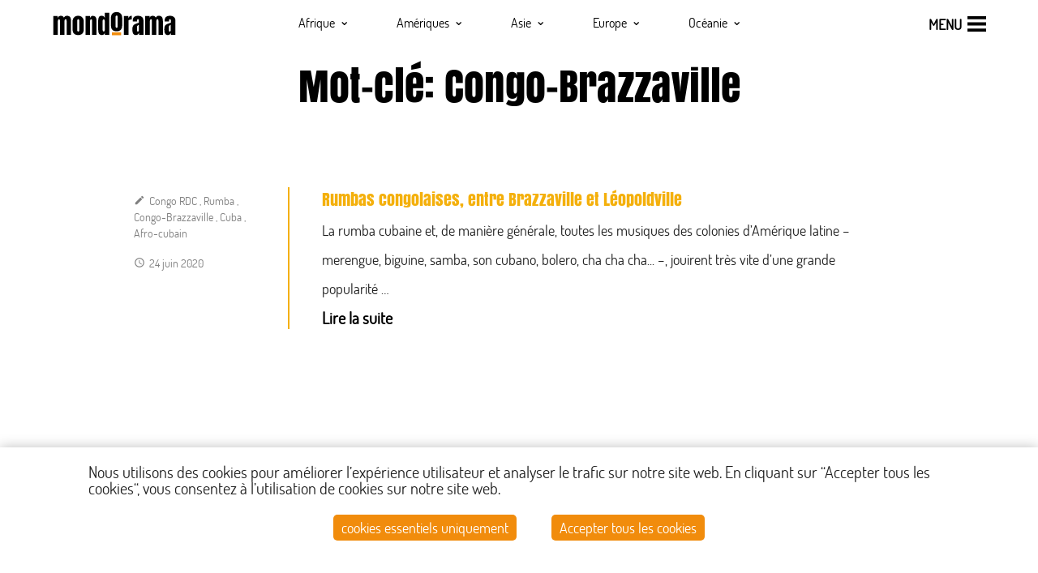

--- FILE ---
content_type: text/html; charset=utf-8
request_url: https://mondorama.pointculture.be/tag/congo-brazzaville/
body_size: 1953
content:




<!DOCTYPE html>
<html lang="fr">
<head>
	<meta charset="utf-8"/>
	
	<title>Mondorama</title>
	
	<link rel="apple-touch-icon" sizes="180x180" href="/static/mondorama/img/apple-touch-icon.png">
	<link rel="icon" type="image/png" sizes="32x32" href="/static/mondorama/img/favicon-32x32.png">
	<link rel="icon" type="image/png" sizes="16x16" href="/static/mondorama/img/favicon-16x16.png">
	
	<link rel="stylesheet" href="/static/CACHE/css/output.428b527d3cd3.css" type="text/css">
	
	
	<script src="https://unpkg.com/sweetalert/dist/sweetalert.min.js"></script>
	<script src="/static/CACHE/js/output.b70ceb5bf95b.js"></script>
	
	
	
	
</head>
<body class="">
	
	
	<div class="header">
		<h1 id="logo">
  			<a href="/"><span>Mondorama</span></a>
		</h1>
		<nav class="nav">
	<ul id="menu" class="menu">
	
		<li class="menu__item">
			<a href="#" class="menu__link">Afrique <span>&#8964;</span></a>
			<ul class="dropdown">
					
					<li>
						<a href="/#afrique-du-nord"><span class="afrique-color">>&nbsp;</span>Afrique du Nord</a>
					</li>
					
					<li>
						<a href="/#afrique-de-louest"><span class="afrique-color">>&nbsp;</span>Afrique de l&#x27;Ouest</a>
					</li>
					
					<li>
						<a href="/#afrique-de-lest"><span class="afrique-color">>&nbsp;</span>Afrique de l&#x27;Est</a>
					</li>
					
					<li>
						<a href="/#afrique-centrale"><span class="afrique-color">>&nbsp;</span>Afrique centrale</a>
					</li>
					
					<li>
						<a href="/#afrique-australe"><span class="afrique-color">>&nbsp;</span>Afrique australe</a>
					</li>
					
			</ul>
		</li>
	
		<li class="menu__item">
			<a href="#" class="menu__link">Amériques <span>&#8964;</span></a>
			<ul class="dropdown">
					
					<li>
						<a href="/#amerique-du-nord"><span class="ameriques-color">>&nbsp;</span>Amérique du Nord</a>
					</li>
					
					<li>
						<a href="/#amerique-centrale"><span class="ameriques-color">>&nbsp;</span>Amérique centrale</a>
					</li>
					
					<li>
						<a href="/#caraibes"><span class="ameriques-color">>&nbsp;</span>Caraïbes</a>
					</li>
					
					<li>
						<a href="/#amerique-du-sud"><span class="ameriques-color">>&nbsp;</span>Amérique du Sud</a>
					</li>
					
			</ul>
		</li>
	
		<li class="menu__item">
			<a href="#" class="menu__link">Asie <span>&#8964;</span></a>
			<ul class="dropdown">
					
					<li>
						<a href="/#proche-orient"><span class="asie-color">>&nbsp;</span>Proche-Orient</a>
					</li>
					
					<li>
						<a href="/#asie-centrale"><span class="asie-color">>&nbsp;</span>Asie centrale</a>
					</li>
					
					<li>
						<a href="/#asie-du-sud"><span class="asie-color">>&nbsp;</span>Asie du Sud</a>
					</li>
					
					<li>
						<a href="/#asie-du-sud-est"><span class="asie-color">>&nbsp;</span>Asie du Sud-Est</a>
					</li>
					
					<li>
						<a href="/#asie-de-lest"><span class="asie-color">>&nbsp;</span>Asie de l&#x27;Est</a>
					</li>
					
			</ul>
		</li>
	
		<li class="menu__item">
			<a href="#" class="menu__link">Europe <span>&#8964;</span></a>
			<ul class="dropdown">
					
					<li>
						<a href="/#europe-du-nord"><span class="europe-color">>&nbsp;</span>Europe du Nord</a>
					</li>
					
					<li>
						<a href="/#europe-de-louest"><span class="europe-color">>&nbsp;</span>Europe de l&#x27;Ouest</a>
					</li>
					
					<li>
						<a href="/#europe-de-lest"><span class="europe-color">>&nbsp;</span>Europe de l&#x27;Est</a>
					</li>
					
					<li>
						<a href="/#europe-du-sud"><span class="europe-color">>&nbsp;</span>Europe du Sud</a>
					</li>
					
			</ul>
		</li>
	
		<li class="menu__item">
			<a href="#" class="menu__link">Océanie <span>&#8964;</span></a>
			<ul class="dropdown">
					
					<li>
						<a href="/#australie-et-nouvelle-zelande"><span class="oceanie-color">>&nbsp;</span>Australie et Nouvelle-Zélande</a>
					</li>
					
					<li>
						<a href="/#melanesie"><span class="oceanie-color">>&nbsp;</span>Mélanésie</a>
					</li>
					
					<li>
						<a href="/#micronesie"><span class="oceanie-color">>&nbsp;</span>Micronésie</a>
					</li>
					
					<li>
						<a href="/#polynesie"><span class="oceanie-color">>&nbsp;</span>Polynésie</a>
					</li>
					
			</ul>
		</li>
	
	</ul>
</nav>
		<a class="hamburger" href="#">menu<span class="hamburger--icon"></span></a>
	</div>
	
	
	<div class="menu__open">
		<ul class="menu__hamburger">
			<li>
				<a href="/a-propos/">À propos</a>
			</li>
			<li>
				<a href="/pays/">Liste des pays</a>
			</li>
			<li>
				<a href="/sources/">Sources</a>
			</li>
		</ul>
		
	</div>

	<div class="content">
		
				<div class="breadcrumb">
	
	<span class="breadcrumb-title "></title>
</div>
		
		
		

<div class="page">
	<h2>Mot-clé: Congo-Brazzaville</h2>
	
	<ul class="articles-list">
	
		<li>
			
			<div class="article-info">
		<p>
		<span class="icon icon-edit"></span>
		
			<a class="tag" href="/tag/congo-rdc/">Congo RDC</a>
			, 
		
			<a class="tag" href="/tag/rumba/">Rumba</a>
			, 
		
			<a class="tag" href="/tag/congo-brazzaville/">Congo-Brazzaville</a>
			, 
		
			<a class="tag" href="/tag/cuba/">Cuba</a>
			, 
		
			<a class="tag" href="/tag/afro-cubain/">Afro-cubain</a>
			
		
		</p>
		<p><span class="icon icon-watch"></span> 24 juin 2020</p>
</div>
		
			<div class="article-content afrique--border">
				
				<h3>
					<a class="afrique--color" href="/afrique-centrale/le-congo-republique-democratique/rumbas-congolaises-entre-brazzaville-et-leopoldville/">Rumbas congolaises, entre Brazzaville et Léopoldville</a>
				</h3>
				<div class="intro">La rumba cubaine et, de manière générale, toutes les musiques des colonies d’Amérique latine –merengue, biguine, samba, son cubano, bolero, cha cha cha... –, jouirent très vite d’une grande popularité …</div>
				<a class="readmore" href="/afrique-centrale/le-congo-republique-democratique/rumbas-congolaises-entre-brazzaville-et-leopoldville/">Lire la suite</a>
		
			</div>
		
			<div class="clear"></div>
		</li>
	
	</ul>
</div>


	</div>
	
  	<footer style="display:none">
  		<div class="container">
  			<h2 class="project">
  				Un projet de <a target="_blank" href="https://www.pointculture.be/"><span class="logo__pc">PointCulture</span></a>
  			</h2> 			
  		</div>
  	</footer>
  	
  	
  	<div class="container cookies">
			
			<div class="box box--cookies">
	            <p style="font-size:20px">Nous utilisons des cookies pour améliorer l’expérience utilisateur et analyser le trafic sur notre site web. 
	            En cliquant sur “Accepter tous les cookies“, vous consentez à l’utilisation de cookies sur notre site web. </p>
				<div style="clear:both;"></div>
				<div class="cookie-action-block">
					<a href="#" class="btn btn--hover btn--cookies cookies-refuse">cookies essentiels uniquement</a>
					<a href="#" class="btn btn--hover btn--cookies cookies-accept">Accepter tous les cookies</a>
				</div>
			</div>
    </div>
    
    <input type="hidden" name="csrfmiddlewaretoken" value="vEQw3OQ9aW31pF5Ip8hn4VGzkQzoRGN8IHyzgEKxG4Srtu4ZRKtO7rzjVzrhpAPs">
    
	
</body>
</html>

--- FILE ---
content_type: text/css
request_url: https://mondorama.pointculture.be/static/CACHE/css/output.428b527d3cd3.css
body_size: 21085
content:
/* http://meyerweb.com/eric/tools/css/reset/
   v2.0-modified | 20110126
   License: none (public domain)
*/

html, body, div, span, applet, object, iframe,
h1, h2, h3, h4, h5, h6, p, blockquote, pre,
a, abbr, acronym, address, big, cite, code,
del, dfn, em, img, ins, kbd, q, s, samp,
small, strike, strong, sub, sup, tt, var,
b, u, i, center,
dl, dt, dd, ol, ul, li,
fieldset, form, label, legend,
table, caption, tbody, tfoot, thead, tr, th, td,
article, aside, canvas, details, embed,
figure, figcaption, footer, header, hgroup,
menu, nav, output, ruby, section, summary,
time, mark, audio, video {
  margin: 0;
	padding: 0;
	border: 0;
	font-size: 100%;
	font: inherit;
	vertical-align: baseline;
}

/* make sure to set some focus styles for accessibility */
:focus {
    outline: 0;
}

/* HTML5 display-role reset for older browsers */
article, aside, details, figcaption, figure,
footer, header, hgroup, menu, nav, section {
	display: block;
}

body {
	line-height: 1;
}

ol, ul {
	list-style: none;
}

blockquote, q {
	quotes: none;
}

blockquote:before, blockquote:after,
q:before, q:after {
	content: '';
	content: none;
}

table {
	border-collapse: collapse;
	border-spacing: 0;
}

input[type=search]::-webkit-search-cancel-button,
input[type=search]::-webkit-search-decoration,
input[type=search]::-webkit-search-results-button,
input[type=search]::-webkit-search-results-decoration {
    -webkit-appearance: none;
    -moz-appearance: none;
}

input[type=search] {
    -webkit-appearance: none;
    -moz-appearance: none;
    -webkit-box-sizing: content-box;
    -moz-box-sizing: content-box;
    box-sizing: content-box;
}

textarea {
    overflow: auto;
    vertical-align: top;
    resize: vertical;
}

/**
 * Correct `inline-block` display not defined in IE 6/7/8/9 and Firefox 3.
 */

audio,
canvas,
video {
    display: inline-block;
    *display: inline;
    *zoom: 1;
    max-width: 100%;
}

/**
 * Prevent modern browsers from displaying `audio` without controls.
 * Remove excess height in iOS 5 devices.
 */

audio:not([controls]) {
    display: none;
    height: 0;
}

/**
 * Address styling not present in IE 7/8/9, Firefox 3, and Safari 4.
 * Known issue: no IE 6 support.
 */

[hidden] {
    display: none;
}

/**
 * 1. Correct text resizing oddly in IE 6/7 when body `font-size` is set using
 *    `em` units.
 * 2. Prevent iOS text size adjust after orientation change, without disabling
 *    user zoom.
 */

html {
    font-size: 100%; /* 1 */
    -webkit-text-size-adjust: 100%; /* 2 */
    -ms-text-size-adjust: 100%; /* 2 */
}

/**
 * Address `outline` inconsistency between Chrome and other browsers.
 */

a:focus {
    outline: thin dotted;
}

/**
 * Improve readability when focused and also mouse hovered in all browsers.
 */

a:active,
a:hover {
    outline: 0;
}

/**
 * 1. Remove border when inside `a` element in IE 6/7/8/9 and Firefox 3.
 * 2. Improve image quality when scaled in IE 7.
 */

img {
    border: 0; /* 1 */
    -ms-interpolation-mode: bicubic; /* 2 */
}

/**
 * Address margin not present in IE 6/7/8/9, Safari 5, and Opera 11.
 */

figure {
    margin: 0;
}

/**
 * Correct margin displayed oddly in IE 6/7.
 */

form {
    margin: 0;
}

/**
 * Define consistent border, margin, and padding.
 */

fieldset {
    border: 1px solid #c0c0c0;
    margin: 0 2px;
    padding: 0.35em 0.625em 0.75em;
}

/**
 * 1. Correct color not being inherited in IE 6/7/8/9.
 * 2. Correct text not wrapping in Firefox 3.
 * 3. Correct alignment displayed oddly in IE 6/7.
 */

legend {
    border: 0; /* 1 */
    padding: 0;
    white-space: normal; /* 2 */
    *margin-left: -7px; /* 3 */
}

/**
 * 1. Correct font size not being inherited in all browsers.
 * 2. Address margins set differently in IE 6/7, Firefox 3+, Safari 5,
 *    and Chrome.
 * 3. Improve appearance and consistency in all browsers.
 */

button,
input,
select,
textarea {
    font-size: 100%; /* 1 */
    margin: 0; /* 2 */
    vertical-align: baseline; /* 3 */
    *vertical-align: middle; /* 3 */
}

/**
 * Address Firefox 3+ setting `line-height` on `input` using `!important` in
 * the UA stylesheet.
 */

button,
input {
    line-height: normal;
}

/**
 * Address inconsistent `text-transform` inheritance for `button` and `select`.
 * All other form control elements do not inherit `text-transform` values.
 * Correct `button` style inheritance in Chrome, Safari 5+, and IE 6+.
 * Correct `select` style inheritance in Firefox 4+ and Opera.
 */

button,
select {
    text-transform: none;
}

/**
 * 1. Avoid the WebKit bug in Android 4.0.* where (2) destroys native `audio`
 *    and `video` controls.
 * 2. Correct inability to style clickable `input` types in iOS.
 * 3. Improve usability and consistency of cursor style between image-type
 *    `input` and others.
 * 4. Remove inner spacing in IE 7 without affecting normal text inputs.
 *    Known issue: inner spacing remains in IE 6.
 */

button,
html input[type="button"], /* 1 */
input[type="reset"],
input[type="submit"] {
    -webkit-appearance: button; /* 2 */
    cursor: pointer; /* 3 */
    *overflow: visible;  /* 4 */
}

/**
 * Re-set default cursor for disabled elements.
 */

button[disabled],
html input[disabled] {
    cursor: default;
}

/**
 * 1. Address box sizing set to content-box in IE 8/9.
 * 2. Remove excess padding in IE 8/9.
 * 3. Remove excess padding in IE 7.
 *    Known issue: excess padding remains in IE 6.
 */

input[type="checkbox"],
input[type="radio"] {
    box-sizing: border-box; /* 1 */
    padding: 0; /* 2 */
    *height: 13px; /* 3 */
    *width: 13px; /* 3 */
}

/**
 * 1. Address `appearance` set to `searchfield` in Safari 5 and Chrome.
 * 2. Address `box-sizing` set to `border-box` in Safari 5 and Chrome
 *    (include `-moz` to future-proof).
 */

input[type="search"] {
    -webkit-appearance: textfield; /* 1 */
    -moz-box-sizing: content-box;
    -webkit-box-sizing: content-box; /* 2 */
    box-sizing: content-box;
}

/**
 * Remove inner padding and search cancel button in Safari 5 and Chrome
 * on OS X.
 */

input[type="search"]::-webkit-search-cancel-button,
input[type="search"]::-webkit-search-decoration {
    -webkit-appearance: none;
}

/**
 * Remove inner padding and border in Firefox 3+.
 */

button::-moz-focus-inner,
input::-moz-focus-inner {
    border: 0;
    padding: 0;
}

/**
 * 1. Remove default vertical scrollbar in IE 6/7/8/9.
 * 2. Improve readability and alignment in all browsers.
 */

textarea {
    overflow: auto; /* 1 */
    vertical-align: top; /* 2 */
}

/**
 * Remove most spacing between table cells.
 */

table {
    border-collapse: collapse;
    border-spacing: 0;
}

html,
button,
input,
select,
textarea {
    color: #222;
}


::-moz-selection {
    background: #b3d4fc;
    text-shadow: none;
}

::selection {
    background: #b3d4fc;
    text-shadow: none;
}

img {
    vertical-align: middle;
}

fieldset {
    border: 0;
    margin: 0;
    padding: 0;
}

textarea {
    resize: vertical;
}

.chromeframe {
    margin: 0.2em 0;
    background: #ccc;
    color: #000;
    padding: 0.2em 0;
}


/*------------------ VARIABLE ----------------------- */
/* anton font */
@font-face {
  font-family: 'Dosis';
  src: url(/static/mondorama/fonts/Dosis-Regular.woff2?6c0e6e222184) format('woff2');
}
/* anton font */
@font-face {
  font-family: 'Anton';
  font-style: normal;
  font-weight: 400;
  src: url(/static/mondorama/fonts/anton.woff?6c0e6e222184) format('woff');
}
/* material icons */
@font-face {
  font-family: 'Material Icons';
  font-style: normal;
  font-weight: 400;
  src: url(/static/mondorama/fonts/MaterialIcons-Regular.woff2?6c0e6e222184) format('woff2');
}
.material-icons {
  font-family: 'Material Icons';
  font-weight: normal;
  font-style: normal;
  font-size: 24px;
  line-height: 1;
  letter-spacing: normal;
  text-transform: none;
  display: inline-block;
  white-space: nowrap;
  word-wrap: normal;
  direction: ltr;
  text-rendering: optimizeLegibility;
  -webkit-font-smoothing: antialiased;
}
/*------------------ MAIN ----------------------- */
.icon {
  font-family: 'Material Icons';
  position: relative;
  top: 1px;
  margin-right: 2px;
}
.icon.icon-watch:before {
  content: '\e8b5';
}
.icon.icon-edit:before {
  content: '\e254';
}
* {
  margin: 0;
  padding: 0;
  box-sizing: border-box;
}
.clear {
  clear: both;
}
a {
  text-decoration: none;
}
strong {
  font-weight: bold;
}
.bold {
  font-weight: bold;
}
a:focus {
  outline: none;
}
div.rich-text-block p {
  line-height: 30px;
}
div.rich-text-block em {
  font-style: italic;
}
div.article-info {
  margin-top: 15px;
}
div.article-info p {
  margin-top: 10px;
}
div.article-info a.tag,
div.article-info p {
  color: grey;
  font-size: 14px;
}
body {
  background-color: #ffffff;
  font-family: 'Dosis', sans-serif;
  font-weight: normal;
  font-size: 100%;
  overflow-x: hidden;
}
.header {
  width: 100%;
  height: 60px;
  position: fixed;
  top: 0;
  background: #fff;
  z-index: 100;
}
#logo {
  position: absolute;
  left: 5vw;
  top: 14px;
  white-space: nowrap;
  overflow: hidden;
  display: block;
  z-index: 5;
}
#logo a {
  display: block;
  width: 175px;
  height: 30px;
  background: url(/static/mondorama/img/logo-mondorama.svg?6c0e6e222184) no-repeat left top;
  transition: 0.3s;
}
#logo a:hover {
  background: url(/static/mondorama/img/logo-mondorama-hover.svg?6c0e6e222184) no-repeat left top;
}
/* for accessibility reasons - without styles variant*/
#logo a span {
  display: none;
}
.content {
  margin-top: 60px;
}
#tooltip {
  width: auto;
  padding: 10px;
  position: absolute;
  display: none;
  text-align: center;
  border-radius: 10px 10px 10px 0px;
  opacity: 0.9;
  background: #ffffff 0% 0% no-repeat padding-box;
}
#tooltip h2 {
  text-align: left;
  font: normal normal normal 18px/27px 'Anton', sans-serif;
  letter-spacing: 0px;
  color: #000000;
  opacity: 1;
}
#tooltip span {
  text-align: left;
  font: normal normal medium 16px/30px 'Dosis', sans-serif;
  letter-spacing: 0px;
  color: #000000;
  opacity: 1;
}
.breadcrumb {
  width: 100%;
  padding: 0 5vw;
  margin: 10px 0;
}
.breadcrumb .breadcrumb-link {
  font: normal normal 600 16px/26px 'Dosis', sans-serif;
  letter-spacing: 0px;
}
.breadcrumb .breadcrumb-title {
  font: normal normal normal 16px/26px 'Dosis', sans-serif;
  letter-spacing: 0px;
}
div.rich-text-block {
  font: normal normal normal 18px/36px 'Dosis', sans-serif;
  margin: 40px 0;
}
div.youtube-block {
  margin-bottom: 40px;
}
div.youtube-block h3 {
  font: normal normal normal 18px/27px 'Anton', sans-serif;
  margin: 20px 0 5px 0;
}
div.youtube-block.no-cookie {
  width: 100%;
  height: 500px;
  border: 1px solid #ccc;
  position: relative;
  overflow: hidden;
}
div.youtube-block .video-img {
  background-size: 100%;
  opacity: 0.40;
  z-index: 10;
  position: absolute;
  top: 0;
  left: 0;
  min-width: 100%;
  min-height: 100%;
}
div.youtube-block .video-cookies-block {
  text-align: center;
  margin-top: 200px;
  z-index: 10;
  font-size: 25px;
}
div.youtube-block .video-cookies-block a {
  padding: 5px 10px;
  background-color: #f18c0c;
  border-radius: 5px;
  color: white;
}
div.playlist-block {
  margin: 50px 0;
}
div.playlist-block ul {
  margin-top: 20px;
}
div.playlist-block ul li {
  width: 50px;
  display: inline-block;
  margin: 0 30px 0 0;
}
div.playlist-block ul li img {
  width: 48px;
}
div.playlist-block ul li:last-child {
  margin: 0;
}
div.image-block em {
  display: block;
  font: normal normal 300 16px/20px 'Dosis', sans-serif;
  text-align: right;
}
.page {
  width: 950px;
  margin: 20px auto 50px auto;
  z-index: 100;
}
.page h2 {
  text-align: center;
  font: normal normal normal 50px/91px 'Anton', sans-serif;
  color: black;
  margin-bottom: 40px;
}
ul.articles-list li {
  display: block;
  margin: 40px 0;
}
ul.articles-list li div.article-info {
  width: 20%;
  float: left;
  margin-top: 5px;
  padding: 0 20px 0 0;
}
ul.articles-list li div.article-info p {
  margin: 0 0 15px 0;
  line-height: 20px;
}
ul.articles-list li div.article-info p a:hover {
  color: black;
}
ul.articles-list li div.article-content {
  width: 80%;
  float: right;
  padding: 0 20px 0 40px;
  border-left: 2px solid black;
}
ul.articles-list li div.article-content.afrique--border {
  border-color: #f4b00c;
}
ul.articles-list li div.article-content.ameriques--border {
  border-color: #ee6912;
}
ul.articles-list li div.article-content.asie--border {
  border-color: #e93217;
}
ul.articles-list li div.article-content.europe--border {
  border-color: #4bb6d1;
}
ul.articles-list li div.article-content .oceanie--border {
  border-color: #7f962a;
}
ul.articles-list li div.article-content h3 {
  text-align: left;
  font: 20px 'Anton', sans-serif;
  font-weight: normal;
  letter-spacing: 0px;
}
ul.articles-list li div.article-content h3 .afrique--color {
  color: #f4b00c;
}
ul.articles-list li div.article-content h3 .ameriques--color {
  color: #ee6912;
}
ul.articles-list li div.article-content h3 .asie--color {
  color: #e93217;
}
ul.articles-list li div.article-content h3 .europe--color {
  color: #4bb6d1;
}
ul.articles-list li div.article-content h3 .oceanie--color {
  color: #7f962a;
}
ul.articles-list li div.article-content .intro {
  font: normal normal normal 18px/36px 'Dosis', sans-serif;
  margin: 5px 0;
}
ul.articles-list li div.article-content a.readmore {
  font-weight: bold;
  color: black;
  font: normal normal 600 20px/27px 'Dosis', sans-serif;
}
.flatpage {
  padding: 0 5vw;
}
.flatpage.half {
  width: 60%;
  float: right;
  padding: 30px 120px;
}
.flatpage.half p {
  font: normal normal normal 18px/36px 'Dosis', sans-serif;
  margin-bottom: 20px;
}
.flatpage.half a,
.flatpage.half a:visited {
  color: black;
  font-weight: bold;
  transition: 0.3s;
}
.flatpage.half a:hover,
.flatpage.half a:visited:hover {
  color: #f18c0c;
}
.flatpage h2 {
  text-align: center;
  font: normal normal normal 50px/91px 'Anton', sans-serif;
  color: black;
  margin-bottom: 40px;
}
.flatpage ul.countries {
  display: flex;
  flex-direction: column;
  flex-wrap: wrap;
  align-content: flex-start;
  list-style: none;
  height: 44em;
  margin: 40px auto;
}
.flatpage ul.countries li {
  width: 20%;
  height: 1.5em;
  font: normal normal normal 20px/36px 'Dosis', sans-serif;
}
.flatpage ul.countries li a {
  color: black;
}
.flatpage ul.countries li span.country--new {
  color: white;
  padding: 3px 5px;
  background-color: #7C1D2D;
  font-size: 14px;
  border-radius: 5px;
  margin-left: 5px;
}
ul.articles {
  margin-top: 40px;
}
ul.articles li {
  margin: 5px 0;
  font: 16px/36px 'Dosis', sans-serif;
  font-weight: 600 !important;
}
ul.articles li a,
ul.articles li a:visited {
  color: #000000;
}
.country-page {
  width: 850px;
  margin: 20px auto 50px auto;
  z-index: 100;
}
.country-page h2 {
  font: normal normal normal 30px/45px 'Anton', sans-serif;
}
.country-page h3 {
  font: normal normal normal 20px/31px 'Anton', sans-serif;
  margin-bottom: 20px;
}
.country-page hr {
  margin-top: 10px;
  border: 2px solid;
}
.country-page .country-text {
  width: 90%;
  margin: 40px auto 60px auto;
  font: normal normal normal 18px/36px 'Dosis', sans-serif;
  letter-spacing: 0px;
  line-height: 27px;
}
.country-page .country-text a + em {
  display: block;
  font: normal normal 300 16px/20px 'Dosis', sans-serif;
  text-align: right;
}
.country-page .country-text img {
  width: 100%;
}
.country-page .country-text p {
  line-height: 30px;
  display: block;
}
.country-page ul.references span {
  color: #707070;
  display: block;
  font: normal normal normal 16px/24px 'Dosis', sans-serif;
}
.country-page ul.references span.ref-title {
  font: normal normal 600 16px/24px 'Dosis', sans-serif;
}
.box--cookies {
  background: white;
  -webkit-box-shadow: 0 0 15px rgba(0, 0, 0, 0.25);
  -moz-box-shadow: 0 0 15px rgba(0, 0, 0, 0.25);
  box-shadow: 0 0 15px rgba(0, 0, 0, 0.25);
  position: fixed;
  bottom: 0;
  right: 0;
  z-index: 100;
  width: 100%;
  padding: 20px 50px 30px 50px;
  font-weight: 400;
}
.box--cookies p {
  width: 90%;
  margin: 0 auto;
  font-size: 18px;
  font-family: 'Dosis', sans-serif;
}
.box--cookies .cookie-action-block {
  width: 540px;
  margin: 30px auto 30px auto;
  text-align: center;
}
.box--cookies .cookie-action-block .btn {
  margin: 0 20px;
}
.btn {
  padding: 5px 10px;
  background-color: #f18c0c;
  border-radius: 5px;
  color: white;
  font-size: 18px;
}
.swal-modal {
  width: 500px;
}
/*------------------ MENU ----------------------- */
.nav {
  display: flex;
  align-items: center;
  justify-content: center;
}
.nav ul {
  list-style: none;
  position: relative;
  text-align: left;
}
.nav li {
  float: left;
}
.header a {
  text-decoration: none;
  color: black;
  display: block;
}
/* clear'n floats */
ul:after {
  clear: both;
}
ul:before,
ul:after {
  content: " ";
  display: table;
}
nav {
  position: relative;
  text-align: center;
}
/* prime */
ul.menu li a {
  display: block;
  padding: 20px 30px;
}
/* dropdowns */
ul.dropdown {
  position: absolute;
  z-index: 200;
  width: 40%;
  display: none;
  padding-bottom: 10px;
}
ul.dropdown li {
  float: none;
  margin: 0;
}
ul.dropdown li a {
  color: #000;
  padding: 10px 30px 10px 15px;
}
ul.dropdown li a:hover {
  color: #000;
}
/* dropdown display*/
ul.menu li:hover ul {
  display: block;
  background: #fff;
}
/* keeps the tab background white */
ul.menu li:hover a {
  background: #fff;
  color: #6A6A6A;
  text-shadow: none;
}
ul.menu li:hover > a {
  color: #000;
}
.menu__item:hover .menu__link {
  border-bottom: 3px solid black;
}
.menu__link span {
  position: relative;
  bottom: 3px;
  left: 2px;
}
.afrique-color {
  color: #f4b00c;
  font-weight: 800;
  margin-right: 2px;
}
.ameriques-color {
  color: #ee6912;
  font-weight: 800;
  margin-right: 2px;
}
.asie-color {
  color: #e93217;
  font-weight: 800;
  margin-right: 2px;
}
.europe-color {
  color: #4bb6d1;
  font-weight: 800;
  margin-right: 2px;
}
.oceanie-color {
  color: #7f962a;
  font-weight: 800;
  margin-right: 2px;
}
/*------------------ HAMBURGER ----------------------- */
.hamburger {
  position: absolute;
  right: 5vw;
  text-decoration: none;
  text-transform: uppercase;
  font-weight: 600;
  font-size: 18px;
  height: 60px;
  line-height: 60px;
  top: 0;
  transition: 0.3s;
}
.hamburger:after {
  content: '';
  background: url(/static/mondorama/img/hamburger-icon.svg?6c0e6e222184) no-repeat;
  width: 23px;
  height: 32px;
  display: inline-block;
  float: right;
  margin-left: 7px;
  margin-top: 20px;
  transition: 0.3s;
}
.hamburger:hover {
  color: #f18c0c;
}
.hamburger:hover:after {
  background: url(/static/mondorama/img/hamburger-icon-hover.svg?6c0e6e222184) no-repeat;
}
.menu__open {
  background: rgba(255, 255, 255, 0.8);
  width: 100vw;
  height: 100vh;
  display: none;
  position: fixed;
  top: 0;
  z-index: 10;
}
.menu__open a,
.menu__open a:visited,
.menu__open a:active {
  color: #000000;
}
.menu__hamburger {
  width: 100%;
  margin-top: 23vh;
}
.menu__hamburger li {
  float: none;
  text-align: center;
  padding-bottom: 60px;
}
.menu__hamburger li:last-child {
  padding-bottom: 0;
}
.menu__hamburger li a {
  font-family: 'Anton', sans-serif;
  font-size: 50px;
  transition: 0.3s;
}
.menu__hamburger li a:hover {
  color: #f18c0c;
}
.logo--facebook {
  background: url(/static/mondorama/img/facebook-logo.png?6c0e6e222184) no-repeat;
  width: 42px;
  height: 42px;
  display: inline-block;
  position: relative;
  top: 170px;
  margin: 0 auto;
  display: block;
  transition: 0.3s;
}
.logo--facebook:hover {
  background: url(/static/mondorama/img/logo-mondorama-hover.png?6c0e6e222184) no-repeat;
}
/*------------------ FOOTER ----------------------- */
footer {
  box-sizing: border-box;
  position: relative;
  bottom: 10px;
}
footer .container {
  width: 100vw;
  margin: 0 auto;
}
.project {
  text-align: center;
  line-height: 40px;
  font-weight: 500;
  font-size: 16px;
}
.logo__pc {
  background: url(/static/mondorama/img/logo-pc.svg?6c0e6e222184) no-repeat center;
  text-indent: 100%;
  white-space: nowrap;
  overflow: hidden;
  display: inline-block;
  width: 100px;
  height: 23px;
  position: relative;
  top: 7px;
}
/*------------------ RESPONSIVE ----------------------- */
@media only screen and (max-width: 1600px) {
  .flatpage ul.countries {
    height: 45em;
  }
  .flatpage ul.countries li {
    width: 25%;
  }
}
@media only screen and (max-width: 1300px) {
  .flatpage ul.countries {
    height: 60em;
  }
  .flatpage ul.countries li {
    width: 30%;
  }
}
@media only screen and (max-width: 950px) {
  #logo {
    top: 13px;
  }
  #logo a {
    widows: 130px;
    height: 25px;
  }
  .flatpage ul.countries {
    height: 75em;
  }
  .flatpage ul.countries li {
    width: 50%;
  }
}
@media only screen and (max-width: 800px) {
  .menu {
    display: none;
  }
}
@media only screen and (max-width: 700px) {
  .flatpage ul.countries {
    height: 180em;
  }
  .flatpage ul.countries li {
    width: 100%;
  }
}
@media only screen and (max-width: 400px) {
  .logo--facebook {
    position: relative;
    top: 90px;
  }
}


--- FILE ---
content_type: image/svg+xml
request_url: https://mondorama.pointculture.be/static/mondorama/img/hamburger-icon.svg?6c0e6e222184
body_size: 471
content:
<?xml version="1.0" encoding="utf-8"?>
<!-- Generator: Adobe Illustrator 25.4.1, SVG Export Plug-In . SVG Version: 6.00 Build 0)  -->
<svg version="1.1" id="Calque_1" xmlns="http://www.w3.org/2000/svg" xmlns:xlink="http://www.w3.org/1999/xlink" x="0px" y="0px"
	 viewBox="0 0 34 28" style="enable-background:new 0 0 34 28;" xml:space="preserve">
<path id="iconmonstr-menu-1" d="M34.1,5.4h-34v-5.7h34V5.4z M34.1,11.1h-34v5.7h34V11.1z M34.1,22.4h-34v5.7h34V22.4z"/>
</svg>


--- FILE ---
content_type: image/svg+xml
request_url: https://mondorama.pointculture.be/static/mondorama/img/logo-mondorama.svg?6c0e6e222184
body_size: 4091
content:
<?xml version="1.0" encoding="utf-8"?>
<!-- Generator: Adobe Illustrator 25.4.1, SVG Export Plug-In . SVG Version: 6.00 Build 0)  -->
<svg version="1.1" id="Calque_1" xmlns="http://www.w3.org/2000/svg" xmlns:xlink="http://www.w3.org/1999/xlink" x="0px" y="0px"
	 viewBox="0 0 180 35" style="enable-background:new 0 0 180 35;" xml:space="preserve">
<style type="text/css">
	.st0{fill:#F18C0C;}
</style>
<g>
	<path d="M2,33.8V6.7h6.3v3.1c0.3-1.1,0.8-2,1.5-2.5s1.7-0.9,3.1-0.9c1.1,0,2,0.3,2.8,0.7s1.3,1.2,1.6,2c0.5-0.9,1.1-1.6,1.7-2
		s1.6-0.7,2.9-0.7c1.5,0,2.7,0.3,3.5,1c0.8,0.6,1.4,1.5,1.7,2.7s0.5,2.5,0.5,3.9v19.8h-6.4V13.9c0-1.7-0.4-2.6-1.3-2.6
		c-0.5,0-0.8,0.2-1.1,0.5c-0.3,0.3-0.4,0.7-0.5,1.2S18,13.9,18,14.4v19.5h-6.4V13.9c0-0.6-0.1-1.1-0.2-1.7c-0.1-0.6-0.5-0.8-1.1-0.8
		c-0.5,0-0.9,0.2-1.1,0.5c-0.3,0.3-0.4,0.8-0.5,1.3c-0.1,0.5-0.1,1-0.1,1.5v19.1H2z"/>
	<path d="M37.9,34.1c-5.4,0-8.1-2.8-8.1-8.4V14.8c0-2.6,0.7-4.6,2.1-6.1c1.4-1.5,3.4-2.3,5.9-2.3c2.5,0,4.5,0.8,6,2.3
		s2.1,3.6,2.1,6.1v10.9C46,31.3,43.3,34.1,37.9,34.1z M37.9,29.1c0.5,0,0.9-0.2,1.2-0.6s0.4-0.9,0.4-1.5V13.8c0-1.6-0.5-2.4-1.5-2.4
		c-1,0-1.5,0.8-1.5,2.4V27c0,0.6,0.1,1.1,0.4,1.5S37.4,29.1,37.9,29.1z"/>
	<path d="M48.4,33.8V6.7h6.5v3.5c0.2-1,0.7-1.9,1.3-2.6s1.6-1.1,2.7-1.1c1.9,0,3.2,0.6,4.1,1.7s1.3,2.7,1.3,4.8v20.9H58V13.6
		c0-0.5-0.1-1-0.3-1.5c-0.2-0.5-0.6-0.7-1.1-0.7c-0.5,0-0.9,0.2-1.1,0.5c-0.2,0.3-0.4,0.8-0.4,1.3s-0.1,1-0.1,1.5v19.1H48.4z"/>
	<path d="M72.2,34.1c-1.3,0-2.2-0.2-3-0.7s-1.3-1.1-1.6-1.9c-0.4-0.8-0.6-1.8-0.7-2.8s-0.2-2.2-0.2-3.5V13.4c0-2.1,0.4-3.8,1.1-5.1
		c0.7-1.3,2-1.9,3.8-1.9c1.3,0,2.3,0.3,3,0.8s1.2,1.3,1.6,2.3V2h6.6v31.8h-6.6v-2.9c-0.4,1-0.8,1.7-1.4,2.3S73.3,34.1,72.2,34.1z
		 M74.7,29c0.6,0,1-0.2,1.2-0.7c0.2-0.5,0.3-1.4,0.3-2.7V14.3c0-0.6-0.1-1.3-0.3-1.9c-0.2-0.6-0.6-0.9-1.2-0.9
		c-0.7,0-1.1,0.3-1.3,0.9s-0.3,1.2-0.3,1.9v11.4C73.1,27.9,73.6,29,74.7,29z"/>
	<path d="M93.2,28.7c-5.4,0-8.1-2.8-8.1-8.4V9.4c0-2.6,0.7-4.6,2.1-6.1S90.6,1,93.2,1c2.5,0,4.5,0.8,6,2.3s2.1,3.6,2.1,6.1v10.9
		C101.3,25.9,98.6,28.7,93.2,28.7z M93.2,23.7c0.5,0,0.9-0.2,1.2-0.6c0.2-0.4,0.4-0.9,0.4-1.5V8.4c0-1.6-0.5-2.4-1.5-2.4
		s-1.5,0.8-1.5,2.4v13.2c0,0.6,0.1,1.1,0.4,1.5C92.2,23.5,92.6,23.7,93.2,23.7z"/>
	<path d="M103.7,33.8V6.7h6.6v3c0.3-1,0.9-1.9,1.7-2.5c0.8-0.6,1.8-0.9,3-0.9v5.4c-0.5,0-1.2,0.1-1.9,0.2s-1.4,0.3-1.9,0.5
		c-0.6,0.2-0.8,0.4-0.8,0.7v20.7H103.7z"/>
	<path d="M121.4,34.1c-1.5,0-2.7-0.3-3.4-1c-0.8-0.7-1.3-1.7-1.6-2.9c-0.3-1.2-0.4-2.6-0.4-4.1c0-1.7,0.2-3,0.5-4.1
		c0.3-1.1,0.9-1.9,1.7-2.6c0.8-0.7,1.9-1.2,3.3-1.7l4-1.4v-2.8c0-1.5-0.5-2.2-1.4-2.2c-0.9,0-1.3,0.6-1.3,1.8v1.6h-6.3
		c0-0.1,0-0.2,0-0.4s0-0.3,0-0.5c0-2.7,0.6-4.6,1.9-5.7s3.3-1.7,6-1.7c1.4,0,2.7,0.3,3.9,0.8c1.1,0.5,2.1,1.3,2.7,2.3s1,2.2,1,3.7
		v20.6h-6.4v-3.2c-0.3,1.1-0.8,2-1.6,2.6C123.2,33.8,122.3,34.1,121.4,34.1z M124,29.1c0.5,0,0.9-0.2,1.1-0.7
		c0.2-0.4,0.3-0.9,0.3-1.4v-7.6c-0.9,0.4-1.6,0.8-2.1,1.4c-0.5,0.5-0.7,1.4-0.7,2.4v3.5C122.5,28.3,123,29.1,124,29.1z"/>
	<path d="M134.4,33.8V6.7h6.3v3.1c0.3-1.1,0.8-2,1.5-2.5c0.7-0.6,1.7-0.9,3.1-0.9c1.1,0,2,0.3,2.8,0.7c0.8,0.5,1.3,1.2,1.6,2
		c0.5-0.9,1.1-1.6,1.7-2c0.7-0.5,1.6-0.7,2.9-0.7c1.5,0,2.7,0.3,3.5,1c0.8,0.6,1.4,1.5,1.7,2.7s0.5,2.5,0.5,3.9v19.8h-6.4V13.9
		c0-1.7-0.4-2.6-1.3-2.6c-0.5,0-0.8,0.2-1.1,0.5c-0.3,0.3-0.4,0.7-0.5,1.2s-0.1,0.9-0.1,1.4v19.5h-6.4V13.9c0-0.6-0.1-1.1-0.2-1.7
		s-0.5-0.8-1.1-0.8c-0.5,0-0.9,0.2-1.1,0.5c-0.3,0.3-0.4,0.8-0.5,1.3c-0.1,0.5-0.1,1-0.1,1.5v19.1H134.4z"/>
	<path d="M167.4,34.1c-1.5,0-2.7-0.3-3.4-1c-0.8-0.7-1.3-1.7-1.6-2.9c-0.3-1.2-0.4-2.6-0.4-4.1c0-1.7,0.2-3,0.5-4.1
		c0.3-1.1,0.9-1.9,1.7-2.6c0.8-0.7,1.9-1.2,3.3-1.7l4-1.4v-2.8c0-1.5-0.5-2.2-1.4-2.2c-0.9,0-1.3,0.6-1.3,1.8v1.6h-6.3
		c0-0.1,0-0.2,0-0.4s0-0.3,0-0.5c0-2.7,0.6-4.6,1.9-5.7c1.3-1.1,3.3-1.7,6-1.7c1.4,0,2.7,0.3,3.9,0.8c1.1,0.5,2.1,1.3,2.7,2.3
		c0.7,1,1,2.2,1,3.7v20.6h-6.4v-3.2c-0.3,1.1-0.8,2-1.6,2.6C169.1,33.8,168.3,34.1,167.4,34.1z M169.9,29.1c0.5,0,0.9-0.2,1.1-0.7
		c0.2-0.4,0.3-0.9,0.3-1.4v-7.6c-0.9,0.4-1.6,0.8-2.1,1.4c-0.5,0.5-0.7,1.4-0.7,2.4v3.5C168.5,28.3,168.9,29.1,169.9,29.1z"/>
	<rect x="86.5" y="30.2" class="st0" width="13.3" height="4.2"/>
</g>
</svg>
